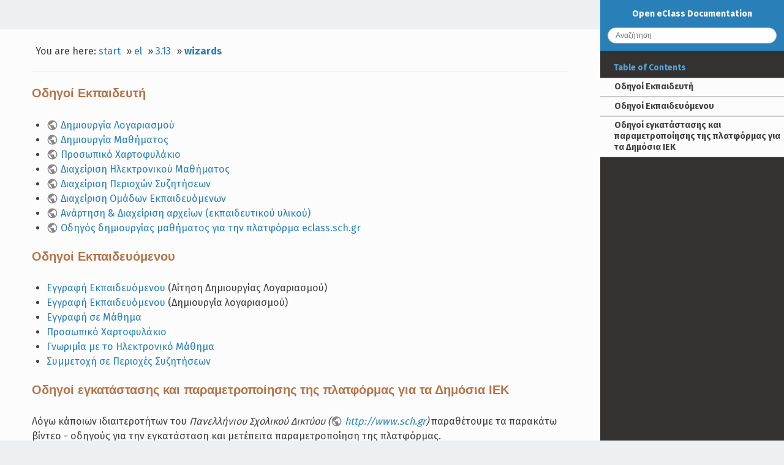

--- FILE ---
content_type: text/html; charset=utf-8
request_url: https://docs.openeclass.org/el/3.13/wizards
body_size: 5133
content:
<!DOCTYPE html>
<html xmlns="http://www.w3.org/1999/xhtml" xml:lang="en"
  lang="en" dir="ltr" class="no-js">
<head>
    <meta charset="UTF-8" />
    <title>el:3.13:wizards [Open eClass Documentation]</title>
    <script>(function(H){H.className=H.className.replace(/\bno-js\b/,'js')})(document.documentElement)</script>
    <meta name="generator" content="DokuWiki"/>
<meta name="robots" content="index,follow"/>
<meta name="keywords" content="el,3.13,wizards"/>
<link rel="search" type="application/opensearchdescription+xml" href="/lib/exe/opensearch.php" title="Open eClass Documentation"/>
<link rel="start" href="/"/>
<link rel="contents" href="/el/3.13/wizards?do=index" title="Sitemap"/>
<link rel="manifest" href="/lib/exe/manifest.php" crossorigin="use-credentials"/>
<link rel="alternate" type="application/rss+xml" title="Recent Changes" href="/feed.php"/>
<link rel="alternate" type="application/rss+xml" title="Current namespace" href="/feed.php?mode=list&amp;ns=el:3.13"/>
<link rel="alternate" type="text/html" title="Plain HTML" href="/_export/xhtml/el/3.13/wizards"/>
<link rel="alternate" type="text/plain" title="Wiki Markup" href="/_export/raw/el/3.13/wizards"/>
<link rel="canonical" href="https://docs.openeclass.org/el/3.13/wizards"/>
<link rel="stylesheet" href="/lib/exe/css.php?t=readthedokus&amp;tseed=73c3bab4996e563f4fe7845c16c00cc6"/>
<link rel="alternate" hreflang="x-default" href="https://docs.openeclass.org/en/3.13/wizards"/>
<script >var NS='el:3.13';var JSINFO = {"plugins":{"vshare":{"youtube":"youtube\\.com\/.*[&?]v=([a-z0-9_\\-]+)","vimeo":"vimeo\\.com\\\/(\\d+)","slideshare":"slideshare.*id=(\\d+)","dailymotion":"dailymotion\\.com\/video\/([a-z0-9]+)","archiveorg":"archive\\.org\/(?:embed|details)\/([a-zA-Z0-9_\\-]+)","soundcloud":"soundcloud\\.com\/([\\w-]+\/[\\w-]+)","niconico":"nicovideo\\.jp\/watch\/(sm[0-9]+)","bitchute":"bitchute\\.com\\\/video\\\/([a-zA-Z0-9_\\-]+)","coub":"coub\\.com\\\/view\\\/([a-zA-Z0-9_\\-]+)","odysee":"odysee\\.com\/\\$\/(?:embed|download)\/([-%_?=\/a-zA-Z0-9]+)","youku":"v\\.youku\\.com\/v_show\/id_([0-9A-Za-z=]+)\\.html","bilibili":"bilibili\\.com\\\/video\\\/(BV[0-9A-Za-z]+)","msoffice":"(?:office\\.com.*[&?]videoid=([a-z0-9\\-]+))","msstream":"microsoftstream\\.com\\\/video\\\/([a-f0-9\\-]{36})"}},"id":"el:3.13:wizards","namespace":"el:3.13","ACT":"show","useHeadingNavigation":0,"useHeadingContent":0};(function(H){H.className=H.className.replace(/\bno-js\b/,'js')})(document.documentElement);</script>
<script src="/lib/exe/jquery.php?tseed=8faf3dc90234d51a499f4f428a0eae43"></script>
<script src="/lib/exe/js.php?t=readthedokus&amp;tseed=73c3bab4996e563f4fe7845c16c00cc6"></script>
    <meta name="viewport" content="width=device-width,initial-scale=1,viewport-fit=cover" />
    <link rel="shortcut icon" href="/lib/tpl/readthedokus/images/favicon.ico" />
<link rel="apple-touch-icon" href="/lib/tpl/readthedokus/images/apple-touch-icon.png" />
        <link href="https://fonts.googleapis.com/css?family=Fira+Sans:400,700&amp;subset=greek" rel="stylesheet">
    <link href="/fonts/css/Manrope.css" rel="stylesheet">	<style>
   	
.admonition.caution:before
{
	content: 'Προσοχή';
}
.admonition.danger:before
{
	content: 'Προσοχή';
}
.admonition.tip:before
{
	content: 'Συμβουλή';
}
.admonition.note:before
{
	content: 'Σημείωση';
	</style>
</head>
<body id="dokuwiki__top" data-id="el:3.13:wizards" data-namespace="el:3.13" data-useragent="Mozilla/5.0 (Macintosh; Intel Mac OS X 10_15_7) AppleWebKit/537.36 (KHTML, like Gecko) Chrome/131.0.0.0 Safari/537.36; ClaudeBot/1.0; +claudebot@anthropic.com)" data-contentlang="en">
<div id="dokuwiki__site" class="dokuwiki mode_show tpl_readthedokus      rightSidebar">
		<!-- Header -->
        <header id="dokuwiki__header">
    </header>

        <div class="wrapper group">
			<!-- Content -->
			<main id="dokuwiki__content">
        		
<div id="mobileheader">
	<div id="btn-mobilemenu">
		<span class="menu icon icon-menu"></span>
		<i class="fas fa-bars"></i>
	</div>
	<a>Open eClass Documentation</a>
</div>
				<div class="group">
            		
<div id="pageheader">
	<!-- Messages -->
	<div id="msgarea">
	    	</div>

	<div style="display:flex;align-items:center">
		<!-- Breadcrumbs -->
		<div class="breadcrumbs">
												<div class="youarehere"><span class="bchead">You are here: </span><span class="home"><bdi><a href="/start" class="wikilink1" title="start" data-wiki-id="start">start</a></bdi></span> » <bdi><a href="/el/start" class="wikilink1" title="el:start" data-wiki-id="el:start">el</a></bdi> » <bdi><a href="/el/3.13/start" class="wikilink1" title="el:3.13:start" data-wiki-id="el:3.13:start">3.13</a></bdi> » <bdi><a href="/el/3.13/wizards" class="wikilink1" title="el:3.13:wizards" data-wiki-id="el:3.13:wizards">wizards</a></bdi></div>
													</div>

		<!-- Edit this page -->
			</div>

	
	<hr>
</div>

<div class="page group">
	<div lang="el" dir="ltr">
<h3 class="sectionedit1" id="οδηγοί_εκπαιδευτή">Οδηγοί Εκπαιδευτή</h3>
<div class="level3">
<ul>
<li class="level1"><div class="li"> <a href="https://www.youtube.com/watch?v=O4-TA1J1qQ8" class="urlextern" title="https://www.youtube.com/watch?v=O4-TA1J1qQ8" rel="ugc nofollow">Δημιουργία Λογαριασμού</a></div>
</li>
<li class="level1"><div class="li"> <a href="https://www.youtube.com/watch?v=CgigTzgquo0" class="urlextern" title="https://www.youtube.com/watch?v=CgigTzgquo0" rel="ugc nofollow">Δημιουργία Μαθήματος</a></div>
</li>
<li class="level1"><div class="li"> <a href="https://www.youtube.com/watch?v=8qe2ccbrjR4" class="urlextern" title="https://www.youtube.com/watch?v=8qe2ccbrjR4" rel="ugc nofollow">Προσωπικό Χαρτοφυλάκιο</a></div>
</li>
<li class="level1"><div class="li"> <a href="https://www.youtube.com/watch?v=037rowXpM74" class="urlextern" title="https://www.youtube.com/watch?v=037rowXpM74" rel="ugc nofollow">Διαχείριση Ηλεκτρονικού Μαθήματος</a></div>
</li>
<li class="level1"><div class="li"> <a href="https://www.youtube.com/watch?v=nEwRnKewMtw" class="urlextern" title="https://www.youtube.com/watch?v=nEwRnKewMtw" rel="ugc nofollow">Διαχείριση Περιοχών Συζητήσεων</a></div>
</li>
<li class="level1"><div class="li"> <a href="https://www.youtube.com/watch?v=59zmi4zpnvI" class="urlextern" title="https://www.youtube.com/watch?v=59zmi4zpnvI" rel="ugc nofollow">Διαχείριση Ομάδων Εκπαιδευόμενων</a></div>
</li>
<li class="level1"><div class="li"> <a href="https://www.youtube.com/watch?v=W9PXVIqeVp4" class="urlextern" title="https://www.youtube.com/watch?v=W9PXVIqeVp4" rel="ugc nofollow">Aνάρτηση &amp; Διαχείριση αρχείων (εκπαιδευτικού υλικού)</a></div>
</li>
<li class="level1"><div class="li"> <a href="https://www.youtube.com/watch?v=1Env7Auhyvs" class="urlextern" title="https://www.youtube.com/watch?v=1Env7Auhyvs" rel="ugc nofollow">Οδηγός δημιουργίας μαθήματος για την πλατφόρμα eclass.sch.gr</a></div>
</li>
</ul>

</div>

<h3 class="sectionedit2" id="οδηγοί_εκπαιδευόμενου">Οδηγοί Εκπαιδευόμενου</h3>
<div class="level3">
<ul>
<li class="level1"><div class="li"> <a href="/el/3.13/apply_student_account" class="wikilink1" title="el:3.13:apply_student_account" data-wiki-id="el:3.13:apply_student_account">Εγγραφή Εκπαιδευόμενου</a> (Αίτηση Δημιουργίας Λογαριασμού)</div>
</li>
<li class="level1"><div class="li"> <a href="/el/3.13/create_student_account" class="wikilink1" title="el:3.13:create_student_account" data-wiki-id="el:3.13:create_student_account">Εγγραφή Εκπαιδευόμενου</a> (Δημιουργία λογαριασμού)</div>
</li>
<li class="level1"><div class="li"> <a href="/el/3.13/register_course" class="wikilink1" title="el:3.13:register_course" data-wiki-id="el:3.13:register_course">Εγγραφή σε Μάθημα</a></div>
</li>
<li class="level1"><div class="li"> <a href="/el/3.13/personal_portfolio" class="wikilink1" title="el:3.13:personal_portfolio" data-wiki-id="el:3.13:personal_portfolio">Προσωπικό Χαρτοφυλάκιο</a></div>
</li>
<li class="level1"><div class="li"> <a href="/el/3.13/ecourse" class="wikilink1" title="el:3.13:ecourse" data-wiki-id="el:3.13:ecourse">Γνωριμία με το Ηλεκτρονικό Μάθημα</a></div>
</li>
<li class="level1"><div class="li"> <a href="/el/3.13/forum" class="wikilink1" title="el:3.13:forum" data-wiki-id="el:3.13:forum">Συμμετοχή σε Περιοχές Συζητήσεων</a></div>
</li>
</ul>

</div>

<h3 class="sectionedit3" id="οδηγοί_εγκατάστασης_και_παραμετροποίησης_της_πλατφόρμας_για_τα_δημόσια_ιεκ">Οδηγοί εγκατάστασης και παραμετροποίησης της πλατφόρμας για τα Δημόσια ΙΕΚ</h3>
<div class="level3">

<p>
Λόγω κάποιων ιδιαιτεροτήτων του <em>Πανελλήνιου Σχολικού Δικτύου (<a href="http://www.sch.gr" class="urlextern" title="http://www.sch.gr" rel="ugc nofollow">http://www.sch.gr</a>)</em> παραθέτουμε τα παρακάτω βίντεο - οδηγούς για την εγκατάσταση και μετέπειτα παραμετροποίηση της πλατφόρμας. 
</p>

<p>
<em>Τα παρακάτω βίντεο δημιουργήθηκαν από τους διαχειριστές του Δημόσιου ΙΕΚ Αγρινίου τους οποίους ευχαριστούμε θερμά !</em>
</p>

<p>
<a href="https://www.youtube.com/watch?v=1AMXOoJqzCw" class="urlextern" title="https://www.youtube.com/watch?v=1AMXOoJqzCw" rel="ugc nofollow">Εγκατάσταση της πλατφόρμας στο Παν. Σχολ. Δίκτυο (μέρος 1ο)</a>
</p>

<p>
<a href="https://www.youtube.com/watch?v=eTBQa2pLSgE" class="urlextern" title="https://www.youtube.com/watch?v=eTBQa2pLSgE" rel="ugc nofollow">Εγκατάσταση της πλατφόρμας στο Παν. Σχολ. Δίκτυο (μέρος 2ο)</a>
</p>

<p>
<em>Σημειώστε ότι στο παρακάτω βίντεο (μέρος 3), στο πεδίο “Κόμβος” της οθόνης του Filezilla πληκτρολογείτε το domain του ΙΕΚ που σας έχει δοθεί (και <strong>όχι</strong> το users.sch.gr όπως αναφέρεται).</em>
</p>

<p>
<a href="https://www.youtube.com/watch?v=z8aY2YyB9Jc" class="urlextern" title="https://www.youtube.com/watch?v=z8aY2YyB9Jc" rel="ugc nofollow">Εγκατάσταση της πλατφόρμας στο Παν. Σχολ. Δίκτυο (μέρος 3ο)</a>
</p>

<p>
<a href="https://www.youtube.com/watch?v=Z_t4_G-FKHI" class="urlextern" title="https://www.youtube.com/watch?v=Z_t4_G-FKHI" rel="ugc nofollow">Εγκατάσταση της πλατφόρμας στο Παν. Σχολ. Δίκτυο (μέρος 4ο)</a>
</p>

<p>
<a href="https://www.youtube.com/watch?v=u_OLcuwU-qU" class="urlextern" title="https://www.youtube.com/watch?v=u_OLcuwU-qU" rel="ugc nofollow">Καταχώρηση ειδικοτήτων και εξαμήνων</a>
</p>

<p>
<a href="https://www.youtube.com/watch?v=iuAP0UM1jQk" class="urlextern" title="https://www.youtube.com/watch?v=iuAP0UM1jQk" rel="ugc nofollow">Δημιουργία μαθημάτων (με αυτόματα ανάθεση σε εκπαιδευτή)</a>
</p>

<p>
<a href="https://www.youtube.com/watch?v=eczqBLTp5-k" class="urlextern" title="https://www.youtube.com/watch?v=eczqBLTp5-k" rel="ugc nofollow">Δημιουργία στοιχείων χρηστών</a>
</p>

<p>
<a href="https://www.youtube.com/watch?v=Z3MtfjUs0Tc" class="urlextern" title="https://www.youtube.com/watch?v=Z3MtfjUs0Tc" rel="ugc nofollow">Μαζική εισαγωγή στοιχείων καταρτιζόμενων</a>
</p>

<p>
<a href="https://www.youtube.com/watch?v=ixIbC8zbYPI" class="urlextern" title="https://www.youtube.com/watch?v=ixIbC8zbYPI" rel="ugc nofollow">Αυτόματη εγγραφή χρηστών σε μαθήματα</a>
</p>

<p>
<a href="https://www.youtube.com/watch?v=WMo7KL0A2wU" class="urlextern" title="https://www.youtube.com/watch?v=WMo7KL0A2wU" rel="ugc nofollow">Προσθήκη χρηστών σε μάθημα</a>
</p>

<p>
<a href="https://www.youtube.com/watch?v=isDABhLrmxM" class="urlextern" title="https://www.youtube.com/watch?v=isDABhLrmxM" rel="ugc nofollow">Δημιουργία Βαθμολογίου</a>
</p>

<p>
Για την αποστολή email μέσω της πλατφόρμας Open eClass ακολουθήστε τις οδηγίες που αναγράφονται στο παρακάτω σύνδεσμο και ειδικότερα την παράγραφο “<em>Απόκτηση των στοιχείων σύνδεσης για την αποστολή αλληλογραφίας</em>”.
</p>

<p>
<a href="https://www.sch.gr/assist/odigies/istotopoi-istoselides/erotimata-provlimata-kai-lyseis/e-mail-apo-ton-istotopo-mou/" class="urlextern" title="https://www.sch.gr/assist/odigies/istotopoi-istoselides/erotimata-provlimata-kai-lyseis/e-mail-apo-ton-istotopo-mou/" rel="ugc nofollow">Πως ρυθμίζω τον ιστότοπο μου να στείλει mail</a>
</p>

</div>
</div></div>


<div id="pagefooter">

	<div class="" style="display:flex">
		<a id="btn-prevpage" class="btn invisible"><i class="fas fa-arrow-circle-left"></i> Previous</a>
		<a id="btn-nextpage" class="btn invisible" style="margin-left:auto">Next <i class="fas fa-arrow-circle-right"></i></a>
	</div>

	<hr>

	

</div>
				</div>
			</main>

			<!-- Sidebar -->
           	
<nav id="dokuwiki__aside" aria-label="Sidebar">
	<div class="aside include group">
		<div id="sidebarheader">
	<div class="home">
		<a href="/">
			<i class="fas fa-home"></i> Open eClass Documentation		</a>
	</div>
	<form action="/start" method="get" role="search" class="search doku_form" id="dw__search" accept-charset="utf-8"><input type="hidden" name="do" value="search" /><input type="hidden" name="id" value="el:3.13:wizards" /><div class="no"><input name="q" type="text" class="edit" title="[F]" accesskey="f" placeholder="Search" autocomplete="on" id="qsearch__in" value="" /><button value="1" type="submit" title="Search">Search</button><div id="qsearch__out" class="ajax_qsearch JSpopup"></div></div></form>	</div>
		<div id="sidebar">
						<div style="display:none;">
				<p><strong>Table of Contents</strong></p>
				<!-- TOC START -->
<div id="dw__toc" class="dw__toc">
<h3 class="toggle">Table of Contents</h3>
<div>

<ul class="toc">
<li class="level1"><div class="li"><a href="#οδηγοί_εκπαιδευτή">Οδηγοί Εκπαιδευτή</a></div></li>
<li class="level1"><div class="li"><a href="#οδηγοί_εκπαιδευόμενου">Οδηγοί Εκπαιδευόμενου</a></div></li>
<li class="level1"><div class="li"><a href="#οδηγοί_εγκατάστασης_και_παραμετροποίησης_της_πλατφόρμας_για_τα_δημόσια_ιεκ">Οδηγοί εγκατάστασης και παραμετροποίησης της πλατφόρμας για τα Δημόσια ΙΕΚ</a></div></li>
</ul>
</div>
</div>
<!-- TOC END -->
			</div>
								</div>
		<div id="sidebarfooter">
	</div>
	</div>
</nav>
        </div>

		<!-- Footer -->
        <footer id="dokuwiki__footer">
    </footer>
    </div>

	<!-- Utils -->
    <div class="no" style="display:none"><img src="/lib/exe/taskrunner.php?id=el%3A3.13%3Awizards&amp;1769361443" width="2" height="1" alt="" /></div>
	<div id="__media_query"></div>
    </body>
</html>
